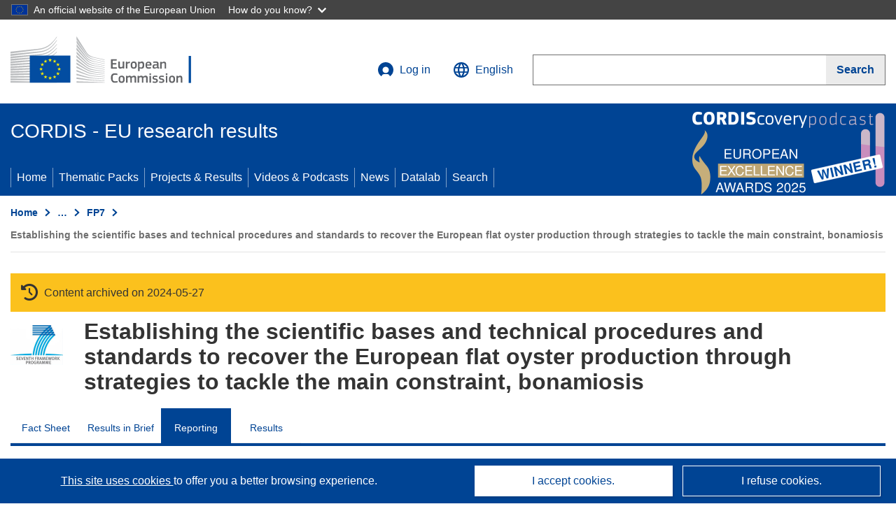

--- FILE ---
content_type: text/html; charset=UTF-8
request_url: https://cordis.europa.eu/project/id/243583/reporting
body_size: 32866
content:
	
	
<!DOCTYPE html>
<html lang="en">
	<head>
		<meta charset="UTF-8">
		<title>Establishing the scientific bases and technical procedures and standards to recover the European flat oyster production through strategies to tackle the main constraint, bonamiosis | FP7 | CORDIS | European Commission</title>
		<meta name="viewport" content="width=device-width, initial-scale=1">

		<link rel="icon" type="image/png" href="/favicon-96x96.png" sizes="96x96" />
		<link rel="icon" type="image/svg+xml" href="/favicon.svg" />
		<link rel="shortcut icon" href="/favicon.ico" />
		<link rel="apple-touch-icon" sizes="180x180" href="/apple-touch-icon.png" />
		<link rel="manifest" href="/site.webmanifest" />

				<meta content="IE=edge,chrome=1" http-equiv="X-UA-Compatible"> 	                                                        <meta http-equiv='Content-Language' content='en'>
                                                        <meta name='language' content='en'>
                                                        <meta name='available_languages' content='de,en,es,fr,it,pl'>
                                                        <meta name='creator' content='COMM/RTD'>
                                                        <meta name='DCSext.w_lang' content='en'>
                                                        <meta name='description' content='Latest report summary'>
                                                        <meta name='google-site-verification' content='mOeFdYEynpXivBod6K_Jfd-DiS9RGAXfuojTCwrdPOU'>
                                                        <meta name='msvalidate.01' content='CA810A096AD6CB74DF1B7CE7773818CB'>
                                                        <meta name='publisher' content='Publication Office/CORDIS'>
                                                        <meta name='type' content='57'>
                                                        <meta name='keywords' content='Final Report Summary - OYSTERECOVER (Establishing the scientific bases and technical procedures and standards to recover the European flat oyster production through strategies to tackle the main constraint, bonamiosis.),FP7,FP7'>
                                                        <meta name='DCSext.w_user_aut' content='0'>
                                                        <meta name='DCSext.w_rcn' content='161284'>
                                                        <meta name='DCSext.w_rcn_type' content='report'>
                                                        <meta name='WT.cg_n' content='Projects and Results'>
                                                        <meta name='WT.cg_s' content='FP7'>
                                                        <meta name='basename' content='html'>
                                                        <meta name='classification' content='25000'>
                                                        <meta name='composed' content='yes'>
                                                        <meta name='fb:admins' content='350243252149718'>
                                                        <meta name='mimetype' content='text/html'>
                                                        <meta property='og:description' content='Latest report summary'>
                                                        <meta name='og:title' content='Establishing the scientific bases and technical procedures and standards to recover the European flat oyster production through strategies to tackle the main constraint, bonamiosis | FP7 | CORDIS | European Commission'>
                                                        <meta name='reference' content='European Commission : CORDIS'>
                                                        <meta name='title' content='Establishing the scientific bases and technical procedures and standards to recover the European flat oyster production through strategies to tackle the main constraint, bonamiosis | FP7 | CORDIS | European Commission'>
                                                        <meta name='twitter:title' content='Establishing the scientific bases and technical procedures and standards to recover the European flat oyster production through strategies to tackle the main constraint, bonamiosis | FP7 | CORDIS | European Commission'>
                                                        <meta name='twitter:description' content='Latest report summary'>
                                                        <meta name='DCSext.w_collection' content='project'>
                                                        <meta name='DCSext.w_pro_prog' content='FP7-SME'>
                                                        <meta name='DCSext.w_pro_subprog_area' content='SME-2'>
                                                        <meta name='DCSext.w_pro_coor_country' content='ES'>
                                                        <meta name='DCSext.w_pro_funding' content='BSG-SME-AG - Research for SME associations/groupings'>
                                                        <meta name='stats_fields_science' content='/27/81/489, /21/33/117, /29/101/559/1375, /23/49/337/24525861, /29/91/523'>
                                                        <meta name='twitter:image' content='https://cordis.europa.eu/projects/icons/logo_fp7_big.jpg'>
                                                        <meta property='og:image' content='https://cordis.europa.eu/projects/icons/logo_fp7_big.jpg'>
                                                        <meta name='twitter:card' content='summary'>
                                                        <meta name='twitter:site' content='@CORDIS_EU'>
                                                        <meta name='twitter:creator' content='@CORDIS_EU'>
                                                        <meta property='og:type' content='article'>
                                                        <meta property='og:site_name' content='CORDIS | European Commission'>
                                                        <meta name='contentCreationDate' content='2013-11-15 00:00:00'>
                                                        <meta name='contentUpdateDate' content='2025-09-01 22:14:27'>
                                                        <meta name='publicationDate' content='2025-09-01 22:14:27'>
                                                        <meta name='lastUpdateDate' content='2025-11-03 09:43:41'>
    
                        <meta og:title='Establishing the scientific bases and technical procedures and standards to recover the European flat oyster production through strategies to tackle the main constraint, bonamiosis | FP7 | CORDIS | European Commission'>
                    <meta twitter:title='Establishing the scientific bases and technical procedures and standards to recover the European flat oyster production through strategies to tackle the main constraint, bonamiosis | FP7 | CORDIS | European Commission'>
                    <meta title='Establishing the scientific bases and technical procedures and standards to recover the European flat oyster production through strategies to tackle the main constraint, bonamiosis | FP7 | CORDIS | European Commission'>
            
            <link rel="canonical" href="https://cordis.europa.eu/project/id/243583/reporting" />
                        <link rel="alternate" hreflang="de" href="https://cordis.europa.eu/project/id/243583/reporting/de" />
                    <link rel="alternate" hreflang="en" href="https://cordis.europa.eu/project/id/243583/reporting" />
                    <link rel="alternate" hreflang="es" href="https://cordis.europa.eu/project/id/243583/reporting/es" />
                    <link rel="alternate" hreflang="fr" href="https://cordis.europa.eu/project/id/243583/reporting/fr" />
                    <link rel="alternate" hreflang="it" href="https://cordis.europa.eu/project/id/243583/reporting/it" />
                    <link rel="alternate" hreflang="pl" href="https://cordis.europa.eu/project/id/243583/reporting/pl" />
            
                                                    <script type="application/ld+json" id="structuredDataArticle">
                    {"@context":"https://schema.org","@type":"Article","author":{"@type":"GovernmentOrganization","name":"CORDIS, cordis.europa.eu","url":"https://cordis.europa.eu"},"headline":"Establishing the scientific bases and technical procedures and standards to recover the European flat oyster production through strategies to tackle the main constraint, bonamiosis","description":"","image":["https://cordis.europa.eu"],"datePublished":"2025-09-01 22:14:27","dateModified":"2013-11-15 00:00:00"}
                </script>
                                                            <script type="application/ld+json" id="structuredDataBreadcrumbList">
                    {"@context":"https://schema.org","@type":"BreadcrumbList","name":"Project ecosystem path","itemListElement":[{"@type":"ListItem","position":1,"name":"Project Fact Sheet","item":"https://cordis.europa.eu/project/id/243583"},{"@type":"ListItem","position":2,"name":"Project Reporting"}]}
                </script>
                        
    <meta property="og:url" content="https://cordis.europa.eu/project/id/243583/reporting">
    <meta name="url" content="https://cordis.europa.eu/project/id/243583/reporting">


					<link rel="stylesheet" href="/build/94.45c93fa8.css"><link rel="stylesheet" href="/build/main.c4cc94fa.css">
				<script defer src="https://webtools.europa.eu/load.js" type="text/javascript"></script>
	</head>
	<body>
		<a href="#c-main" class="ecl-link ecl-link--primary ecl-skip-link" id="skip-id">Skip to main content</a>
		<div id="globan-here"></div>
		<div id="survey"></div>
		<div id="banners"></div>

						<header class="ecl-site-header ecl-site-header--has-menu c-header d-print-none" data-ecl-auto-init="SiteHeader" lang="en">
	<div class="ecl-site-header__background">
		<div class="ecl-site-header__header">
			<div class="ecl-site-header__container ecl-container container container-full">
				<div class="ecl-site-header__top" data-ecl-site-header-top>
					 <a href="https://commission.europa.eu/index_en" class="ecl-link ecl-link--standalone ecl-site-header__logo-link" target="_blank">
						<picture class="ecl-picture ecl-site-header__picture">
							<source srcset="/build/images/preset-ec/logo/positive/logo-ec--en.svg" media="(min-width: 996px)">
							<img class="ecl-site-header__logo-image" src="/build/images/preset-ec/logo/positive/logo-ec--en.svg" alt="Go to the home page of the European Commission"/>
						</picture>
					 	<span class="sr-only">(opens in new window)</span>
					</a>
					<div
						class="ecl-site-header__action">
						<!-- UPDATED CUSTOM SIGN IN MENU -->
						<div class="ecl-site-header__account">
																																																						<a class="ecl-button ecl-button--tertiary ecl-site-header__login-toggle c-login c-login--base" href="https://cordis.europa.eu/login?extUrl=https://cordis.europa.eu%2Fproject%2Fid%2F243583%2Freporting">
								<svg class="ecl-icon ecl-icon--s ecl-site-header__icon" focusable="false" aria-hidden="false" role="img">
									<title>Log in</title>
									<use xlink:href="/build/images/preset-ec/icons/icons.svg#log-in"></use>
								</svg>
								Log in
							</a>
						</div>
						<!-- END CUSTOM SIGN IN MENU -->
						<div class="ecl-site-header__language">
							<a class="ecl-button ecl-button--tertiary ecl-site-header__language-selector etransNo" href="/assets/preset-ec/icons/icon#ahl85" data-ecl-language-selector role="button" aria-label="Change language, current language is English" aria-controls="language-list-overlay">
								<span class="ecl-site-header__language-icon">
									<svg class="ecl-icon ecl-icon--s ecl-site-header__icon" focusable="false" aria-hidden="false" role="img">
										<title>English</title>
										<use xlink:href="/build/images/preset-ec/icons/icons.svg#global"></use>
									</svg>
								</span>
								<span id="lang_name">English</span>
							</a>
							<div class="ecl-site-header__language-container" id="language-list-overlay" hidden data-ecl-language-list-overlay aria-labelledby="ecl-site-header__language-title" role="dialog">
								<div class="ecl-site-header__language-header">
									<div class="ecl-site-header__language-title" id="ecl-site-header__language-title">
										Select your language
									</div>
									<button class="ecl-button ecl-button--tertiary ecl-site-header__language-close ecl-button--icon-only" type="submit" data-ecl-language-list-close>
										<span class="ecl-button__container">
											<span class="ecl-button__label sr-only" data-ecl-label="true">Close</span>
											<svg class="ecl-icon ecl-icon--m ecl-button__icon" focusable="false" aria-hidden="true" data-ecl-icon>
												<use xlink:href="/build/images/preset-ec/icons/icons.svg#close-filled"></use>
											</svg>
										</span>
									</button>
								</div>
								<div
									class="ecl-site-header__language-content">
																		<div class="ecl-site-header__language-category ecl-site-header__language-category--2-col" data-ecl-language-list-eu>
										<div class="ecl-site-header__language-category-title">CORDIS languages:</div>
										<ul class="ecl-site-header__language-list etransNo">
																																																												<li class="ecl-site-header__language-item">
													<a href="/project/id/243583/reporting/es" class="ecl-link ecl-link--standalone ecl-link--no-visited ecl-site-header__language-link " lang="es" hreflang="es" data-se="lang_change_button">
														<span class="ecl-site-header__language-link-code">es</span>
														<span class="ecl-site-header__language-link-label">español</span>
													</a>
												</li>
																																																												<li class="ecl-site-header__language-item">
													<a href="/project/id/243583/reporting/de" class="ecl-link ecl-link--standalone ecl-link--no-visited ecl-site-header__language-link " lang="de" hreflang="de" data-se="lang_change_button">
														<span class="ecl-site-header__language-link-code">de</span>
														<span class="ecl-site-header__language-link-label">Deutsch</span>
													</a>
												</li>
																																																												<li class="ecl-site-header__language-item">
													<a href="/project/id/243583/reporting" class="ecl-link ecl-link--standalone ecl-link--no-visited ecl-site-header__language-link ecl-site-header__language-link--active" lang="en" hreflang="en" data-se="lang_change_button">
														<span class="ecl-site-header__language-link-code">en</span>
														<span class="ecl-site-header__language-link-label">English</span>
													</a>
												</li>
																																																												<li class="ecl-site-header__language-item">
													<a href="/project/id/243583/reporting/fr" class="ecl-link ecl-link--standalone ecl-link--no-visited ecl-site-header__language-link " lang="fr" hreflang="fr" data-se="lang_change_button">
														<span class="ecl-site-header__language-link-code">fr</span>
														<span class="ecl-site-header__language-link-label">français</span>
													</a>
												</li>
																																																												<li class="ecl-site-header__language-item">
													<a href="/project/id/243583/reporting/it" class="ecl-link ecl-link--standalone ecl-link--no-visited ecl-site-header__language-link " lang="it" hreflang="it" data-se="lang_change_button">
														<span class="ecl-site-header__language-link-code">it</span>
														<span class="ecl-site-header__language-link-label">italiano</span>
													</a>
												</li>
																																																												<li class="ecl-site-header__language-item">
													<a href="/project/id/243583/reporting/pl" class="ecl-link ecl-link--standalone ecl-link--no-visited ecl-site-header__language-link " lang="pl" hreflang="pl" data-se="lang_change_button">
														<span class="ecl-site-header__language-link-code">pl</span>
														<span class="ecl-site-header__language-link-label">polski</span>
													</a>
												</li>
																					</ul>
									</div>
																		<div class="ecl-site-header__language-category" data-ecl-language-list-non-eu="">
										<div class="ecl-site-header__language-category-title">Machine translation:</div>
										<p>This is a machine translation provided by the European Commission’s eTranslation service to help you understand this page. <a href="https://ec.europa.eu/info/use-machine-translation-europa-exclusion-liability_en" class="link--external" target="_blank" rel="noopener" aria-label="(opens in new window)">Please read the conditions of use</a>.</p>
										<div class="c-header__machine-container etransNo">
											<select name="machine-lang-options" id="machine-lang-options" class="o-select">
																									<option value="bg">български</option>
																									<option value="es">español</option>
																									<option value="cs">čeština</option>
																									<option value="da">dansk</option>
																									<option value="de">Deutsch</option>
																									<option value="et">eesti</option>
																									<option value="el">ελληνικά</option>
																									<option value="fr">français</option>
																									<option value="ga">Gaeilge</option>
																									<option value="hr">hrvatski</option>
																									<option value="it">italiano</option>
																									<option value="lv">latviešu</option>
																									<option value="lt">lietuvių</option>
																									<option value="hu">magyar</option>
																									<option value="mt">Malti</option>
																									<option value="nl">Nederlands</option>
																									<option value="pl">polski</option>
																									<option value="pt">português</option>
																									<option value="ro">română</option>
																									<option value="sk">slovenčina</option>
																									<option value="sl">slovenščina</option>
																									<option value="fi">suomi</option>
																									<option value="sv">svenska</option>
																									<option value="ru">русский</option>
																									<option value="uk">Українська</option>
																							</select>
											<button class="o-btn" id="trigger-etrans">Translate</button>
										</div>
									</div>
								</div>
							</div>
						</div>
						<div class="ecl-site-header__search-container" role="search" aria-label="Search">
							<a class="ecl-button ecl-button--tertiary ecl-site-header__search-toggle" href="#" data-ecl-search-toggle="true" aria-controls="search-form-id" aria-expanded="false">
								<svg class="ecl-icon ecl-icon--s ecl-site-header__icon" focusable="false" aria-hidden="false" role="img">
									<title>Search</title>
									<use xlink:href="/build/images/preset-ec/icons/icons.svg#search"></use>
								</svg>
								Search
							</a>
							<form class="ecl-search-form ecl-site-header__search" role="search" arial-label="Search on CORDIS" data-ecl-search-form action="/search/en" id="header_search-form" aria-label="Search">
								<div class="ecl-form-group">
									<label for="search-input-id" id="search-input-id-label" class="ecl-form-label ecl-search-form__label">Search</label>
									<input id="search-input-id" class="ecl-text-input ecl-text-input--m ecl-search-form__text-input" type="search" name="query"/>
								</div>
								<button class="ecl-button ecl-button--ghost ecl-search-form__button ppas-oss_launch-search3" type="submit" aria-label="Search" data-se="header_searchform_button">
									<span class="ecl-button__container" data-se="header_searchform_text">
										<svg class="ecl-icon ecl-icon--xs ecl-button__icon" focusable="false" aria-hidden="true" data-ecl-icon>
											<use xlink:href="/build/images/preset-ec/icons/icons.svg#search"></use>
										</svg>
										<span class="ecl-button__label t-text-bold" style="margin: 0" data-ecl-label="true">Search</span>
									</span>
								</button>
							</form>
						</div>
					</div>
				</div>
			</div>
		</div>
		<div class="ecl-site-header__message">
			<div class="ecl-container">
								<div id="custom-etrans">
    <div id="etrans-here"></div>
    <div id="customReceiver"></div>
</div>

<script type="application/json">
{
    "service": "etrans",
    "renderTo": "#etrans-here",
    "languages": {
        "exclude": [
            "en"
        ]
    },
    "renderAs": {
        "icon": false,
        "link": false,
        "button": false
    },
    "config": {
       "targets": {
            "receiver": "#customReceiver"
        },
        "mode": "lc2023"
    },
    "hidden": false,
    "lang": "en"
}
</script>
			</div>
		</div>
	</div>
	<div class="ecl-site-header__banner">
		<div class="ecl-container container container-full">
																		<div class="ecl-site-header__site-name c-site-name  " data-env="" data-se="cordis_title">CORDIS - EU research results</div>
			<div class="ecl-site-header__site-name c-site-name--short   " data-env="" data-se="cordis_title">CORDIS</div>
		</div>
	</div>
	<nav class="ecl-menu" data-ecl-menu data-ecl-menu-max-lines="2" data-ecl-auto-init="Menu" data-ecl-menu-label-open="Menu" data-ecl-menu-label-close="Close" aria-expanded="false" role="navigation">
		<div class="ecl-menu__overlay"></div>
		<div class="ecl-container ecl-menu__container container container-full">
			<a href="#" class="ecl-link ecl-link--standalone ecl-link--icon ecl-button ecl-button--tertiary ecl-menu__open ecl-link--icon-only" data-ecl-menu-open>
				<svg class="ecl-icon ecl-icon--m ecl-link__icon" focusable="false" aria-hidden="true">
					<use xlink:href="/build/images/preset-ec/icons/icons.svg#hamburger"></use>
				</svg>
				<span class="ecl-link__label">Menu</span>
			</a>
			<section class="ecl-menu__inner" data-ecl-menu-inner role="application" aria-label="Menu">
				<header class="ecl-menu__inner-header">
					<button class="ecl-button ecl-button--ghost ecl-menu__close ecl-button--icon-only" type="submit" data-ecl-menu-close>
						<span class="ecl-button__container">
							<span class="ecl-button__label sr-only" data-ecl-label="true">Close</span>
							<svg class="ecl-icon ecl-icon--m ecl-button__icon" focusable="false" aria-hidden="true" data-ecl-icon>
								<use xlink:href="/build/images/preset-ec/icons/icons.svg#close"></use>
							</svg>
						</span>
					</button>
					<div class="ecl-menu__title">Menu</div>
					<button class="ecl-button ecl-button--ghost ecl-menu__back" type="submit" data-ecl-menu-back>
						<span class="ecl-button__container">
							<svg class="ecl-icon ecl-icon--xs ecl-icon--rotate-270 ecl-button__icon" focusable="false" aria-hidden="true" data-ecl-icon>
								<use xlink:href="/build/images/preset-ec/icons/icons.svg#corner-arrow"></use>
							</svg>
							<span class="ecl-button__label" data-ecl-label="true">Back</span>
						</span>
					</button>
				</header>
				<button class="ecl-button ecl-button--ghost ecl-menu__item ecl-menu__items-previous ecl-button--icon-only" type="button" data-ecl-menu-items-previous tabindex="-1">
					<span class="ecl-button__container">
						<svg class="ecl-icon ecl-icon--s ecl-icon--rotate-270 ecl-button__icon" focusable="false" aria-hidden="true" data-ecl-icon>
							<use xlink:href="/build/images/preset-ec/icons/icons.svg#corner-arrow"></use>
						</svg>
						<span class="ecl-button__label" data-ecl-label="true">Previous
							              items</span>
					</span>
				</button>
				<button class="ecl-button ecl-button--ghost ecl-menu__item ecl-menu__items-next ecl-button--icon-only" type="button" data-ecl-menu-items-next tabindex="-1">
					<span class="ecl-button__container">
						<svg class="ecl-icon ecl-icon--s ecl-icon--rotate-90 ecl-button__icon" focusable="false" aria-hidden="true" data-ecl-icon>
							<use xlink:href="/build/images/preset-ec/icons/icons.svg#corner-arrow"></use>
						</svg>
						<span class="ecl-button__label" data-ecl-label="true">Next
							              items</span>
					</span>
				</button>

				<ul class="ecl-menu__list" data-ecl-menu-list>
															<li class="ecl-menu__item " data-ecl-menu-item id="ecl-menu-item-demo-0">
						<a href="/" class="ecl-menu__link"  data-se="main-menu-link" data-ecl-menu-link data-seid="home">
							Home
						</a>
					</li>
															<li class="ecl-menu__item " data-ecl-menu-item id="ecl-menu-item-demo-0">
						<a href="/thematic-packs" class="ecl-menu__link"  data-se="main-menu-link" data-ecl-menu-link data-seid="packs">
							Thematic Packs
						</a>
					</li>
															<li class="ecl-menu__item " data-ecl-menu-item id="ecl-menu-item-demo-0">
						<a href="/projects" class="ecl-menu__link"  data-se="main-menu-link" data-ecl-menu-link data-seid="projects-results">
							Projects &amp; Results
						</a>
					</li>
															<li class="ecl-menu__item " data-ecl-menu-item id="ecl-menu-item-demo-0">
						<a href="/videos-podcasts" class="ecl-menu__link"  data-se="main-menu-link" data-ecl-menu-link data-seid="videos-podcasts">
							Videos &amp; Podcasts
						</a>
					</li>
															<li class="ecl-menu__item " data-ecl-menu-item id="ecl-menu-item-demo-0">
						<a href="/news" class="ecl-menu__link"  data-se="main-menu-link" data-ecl-menu-link data-seid="news">
							News
						</a>
					</li>
															<li class="ecl-menu__item " data-ecl-menu-item id="ecl-menu-item-demo-0">
						<a href="/datalab" class="ecl-menu__link"  data-se="main-menu-link" data-ecl-menu-link data-seid="datalab">
							Datalab
						</a>
					</li>
										<li class="ecl-menu__item " data-ecl-menu-item id="ecl-menu-item-demo-0">
						<a href="/search" class="ecl-menu__link"  data-se="main-menu-link" data-ecl-menu-link data-seid="search">
							Search
						</a>
					</li>
				</ul>
			</section>
		</div>
	</nav>
  <!-- ADVERT -->
    <div class="c-cordis-advert__container c-cordis-advert__en">
      <div class="ecl-container container container-full c-cordis-advert__inner">
        <a href="/search?q=/article/relations/categories/collection/code=&#039;podcast&#039; AND language=&#039;en&#039;&amp;p=1&amp;num=10&amp;srt=/article/contentUpdateDate:decreasing" class="c-cordis-advert__link">
          <img class="c-cordis-advert__img-lg" src="/images/cordis-adverts/podcast-50-large.png" alt="CORDIScovery podcast 50th episode" />
          <img class="c-cordis-advert__img-sm" src="/images/cordis-adverts/podcast-50-small.png" alt="CORDIScovery podcast 50th episode" />
        </a>
      </div>
    </div>
  <!-- END ADVERT -->
</header>


		<div class="o-wrapper o-wrapper--webux">
			   <nav
        class="ecl-breadcrumb"
        aria-label="You are here:"
        data-ecl-breadcrumb="true"
        data-ecl-auto-init="Breadcrumb"
    >
        <ol class="container container-full ecl-breadcrumb__container">
                                                                                        <li class="ecl-breadcrumb__segment" data-ecl-breadcrumb-item="static">
                                            <a href="/" class="ecl-breadcrumb__link ecl-link ecl-link--no-visited ecl-link--standalone" >
                                                                                                Home
                                                                                    </a>
                                                    <svg class="ecl-icon ecl-icon--2xs ecl-icon--rotate-90 ecl-breadcrumb__icon" focusable="false" aria-hidden="true" role="presentation">
                                <use xlink:href="/build/images/preset-ec/icons/icons.svg#corner-arrow"></use>
                            </svg>
                                            </li>
                                                                                        <li class="ecl-breadcrumb__segment ecl-breadcrumb__segment--ellipsis" data-ecl-breadcrumb-ellipsis="">
                            <button class="ecl-button ecl-button--ghost ecl-breadcrumb__ellipsis" type="button" data-ecl-breadcrumb-ellipsis-button="" aria-label="Click to expand">…</button>
                            <svg class="ecl-icon ecl-icon--2xs ecl-icon--rotate-90 ecl-breadcrumb__icon" focusable="false" aria-hidden="true" role="presentation">
                                <use xlink:href="/build/images/preset-ec/icons/icons.svg#corner-arrow"></use>
                            </svg>
                        </li>
                                                            <li class="ecl-breadcrumb__segment" data-ecl-breadcrumb-item="expandable">
                                            <a href="/projects" class="ecl-breadcrumb__link ecl-link ecl-link--no-visited ecl-link--standalone" >
                                                                                                Projects &amp; Results
                                                                                    </a>
                                                    <svg class="ecl-icon ecl-icon--2xs ecl-icon--rotate-90 ecl-breadcrumb__icon" focusable="false" aria-hidden="true" role="presentation">
                                <use xlink:href="/build/images/preset-ec/icons/icons.svg#corner-arrow"></use>
                            </svg>
                                            </li>
                                                                                                        <li class="ecl-breadcrumb__segment" data-ecl-breadcrumb-item="static">
                                            <a href="/programme/id/FP7" class="ecl-breadcrumb__link ecl-link ecl-link--no-visited ecl-link--standalone" >
                                                                                                FP7
                                                                                    </a>
                                                    <svg class="ecl-icon ecl-icon--2xs ecl-icon--rotate-90 ecl-breadcrumb__icon" focusable="false" aria-hidden="true" role="presentation">
                                <use xlink:href="/build/images/preset-ec/icons/icons.svg#corner-arrow"></use>
                            </svg>
                                            </li>
                                                                                                            <li class="ecl-breadcrumb__segment ecl-breadcrumb__current-page" data-ecl-breadcrumb-item="static" aria-current="page">
                                                                         Establishing the scientific bases and technical procedures and standards to recover the European flat oyster production through strategies to tackle the main constraint, bonamiosis
                                                                    </li>
                                    </ol>
    </nav>

						<section class="container container-full c-project__header-section">
        <div class="c-header-project">
    
            <div class="c-project__archived">
            <span class="fa-solid fa-clock-rotate-left c-project__archived-icon"></span>
            Content archived on 2024-05-27
        </div>
    
    <div class="c-header-project row">
                            <div class="col-12 col-md-auto c-header-project__logo-container" data-se="project_heading__icon">
                <img src="/images/projects/icons/logo-fp7.jpg" class="c-header-project__logo" alt="" aria-hidden="true" width="75" height="75" />
            </div>
        
                            <div class="col-12 col-md-10 c-header-project__title-container">
                                    <h1 class="c-header-project__title">Establishing the scientific bases and technical procedures and standards to recover the European flat oyster production through strategies to tackle the main constraint, bonamiosis</h1>
                            </div>
            </div>
</div>

                                        
<nav class="c-menu-project">
    <div class="row">
        <div class="col-12 c-menu-project__mobile">
                <div class="c-collapse c-selector-collapse  c-collapse--search">
    <div class="c-collapse__item">
        <div class="c-collapse__header">
            <a href="#" class="c-collapse__link " role="button">
                
                                    <span class="c-collapse__title" >Reporting</span>
                
                            </a>
                    </div>

        <div class="c-collapse__content  c-collapse__content--no-padding">
                                <ul class="c-menu-project__menu" role="menu">
                                            <li class="c-menu-project__menu-item ">
                            <a href="/project/id/243583" role="menuitem" class="c-menu-project__menu-link " aria-current="">
                                Fact Sheet
                            </a>
                        </li>
                                            <li class="c-menu-project__menu-item ">
                            <a href="/article/id/169597-rebuilding-europes-oyster-industry" role="menuitem" class="c-menu-project__menu-link " aria-current="">
                                Results in Brief
                            </a>
                        </li>
                                            <li class="c-menu-project__menu-item c-menu-project__menu-item--active">
                            <a href="/project/id/243583/reporting" role="menuitem" class="c-menu-project__menu-link c-menu-project__menu-link--active" aria-current="page">
                                Reporting
                            </a>
                        </li>
                                            <li class="c-menu-project__menu-item ">
                            <a href="/project/id/243583/results" role="menuitem" class="c-menu-project__menu-link " aria-current="">
                                Results
                            </a>
                        </li>
                                    </ul>
                        </div>
    </div>
</div>        </div>

        <div class="col-12 c-menu-project__desktop">
            <ul class="c-menu-project__menu" role="menu">
                                                    <li class="c-menu-project__menu-item">
                        <a href="/project/id/243583" role="menuitem" class="c-menu-project__menu-link " aria-current="">
                            Fact Sheet
                        </a>
                    </li>
                                    <li class="c-menu-project__menu-item">
                        <a href="/article/id/169597-rebuilding-europes-oyster-industry" role="menuitem" class="c-menu-project__menu-link " aria-current="">
                            Results in Brief
                        </a>
                    </li>
                                    <li class="c-menu-project__menu-item">
                        <a href="/project/id/243583/reporting" role="menuitem" class="c-menu-project__menu-link c-menu-project__menu-link--active" aria-current="page">
                            Reporting
                        </a>
                    </li>
                                    <li class="c-menu-project__menu-item">
                        <a href="/project/id/243583/results" role="menuitem" class="c-menu-project__menu-link " aria-current="">
                            Results
                        </a>
                    </li>
                            </ul>
        </div>
    </div>
</nav>
    </section>
        
        <div id="pdfLoaded"></div>
        <div id="metaLoaded"></div>

		<div class="container container-full">
			<div class="row t-row-print">
				<aside class="col-12 col-lg-4 c-article__aside">
					<div class="c-project-info" data-se="project__info">
			<h2 class="c-project-info__title">
			Project Information
		</h2>
	

	<div class="c-project-info__content">
		<div class="p-col-6">
										<div class="c-project-info__acronym">OYSTERECOVER</div>
													<div class="c-project-info__id">
					Grant agreement ID:
					243583
				</div>
			
												
		
	
	<a href="https://web.archive.org/web/20130715212555/http://www.oysterecover.eu/" class="ppas-project_weblink c-project-info__link weblink-item link--external" target="_blank" rel="noopener noreferrer" title="External link: Project website">
		<span class="sr-only">(opens in new window)</span>
		Project website
			</a>
	
															
			
															<div class="c-project-info__status t-margin-top-20 t-margin-bottom-5">
						Project closed
					</div>
										


			
			<div class="c-project-info__timeline t-padding-top-15">
				<div class="row">
					<div class="col-6">
						<span class="c-project-info__label">Start date</span>
						1 May 2010
					</div>
					<div class="col-6 t-text-align-right">
						<span class="c-project-info__label">End date</span>
						31 October 2013
					</div>
				</div>
									<div class="c-project-info__progress" aria-hidden="true">
						<div class="c-project-info__percentage" style="width: 100%;"></div>
					</div>
							</div>
		</div>

		<div class="p-col-6">
							<div class="c-project-info__fund">
					<span class="c-project-info__label" id="projectInfoFundedUnder">
						Funded under
					</span>
											<ul aria-labelledby="projectInfoFundedUnder" class="c-project-info__fund-list">
															<li>Specific Programme &quot;Capacities&quot;: Research for the benefit of SMEs</li>
													</ul>
														</div>
			
							<div class="c-project-info__budget">
					<div class="row">
						<div class="col-6 align-self-center t-padding-top-15">
							<div class="c-project-info__overall">
								<div class="c-project-info__label-container">
									<span class="c-project-info__label">Total cost</span>
									<span class="c-tooltip t-color-text-brand" tabindex="0">
										<span class="fa-solid fa-info fa-info--custom-circle"></span>
										<div class="c-tooltip__in" aria-role="tooltip">
												<p>The total amount of money invested in the project. The total cost includes EU contribution as well as other project costs not covered by EU funding. It is expressed in euros.</p>
												<span aria-hidden="true"></span>
										</div>
									</span>
								</div>
																	€
									3 199 005,58
															</div>

							<div class="c-project-info__eu">
								<div class="c-project-info__label-container">
									<span class="c-project-info__label">EU contribution</span>
									<span class="c-tooltip" tabindex="0">
										<span class="fa-solid fa-info fa-info--custom-circle"></span>
										<div class="c-tooltip__in" aria-role="tooltip">
												<p>Amount of money, by way of direct subsidy or donation, from the EU budget to finance an action intended to help achieve an EU policy objective or the functioning of a body, which pursues an aim of general EU interest or has an objective forming part of, and supporting, an EU policy. The sum of the EU contributions of all participants in a project is equal to the grant amount.</p>
												<span aria-hidden="true"></span>
										</div>
									</span>
								</div>
																	€ 2 475 513,89
															</div>
						</div>

						<div class="col-6 d-flex justify-content-center align-content-end">
															<div class="c-project-info__donut-container">
											<div class="c-chart">
	<div class="c-chart-svg">
		<svg width="100%" height="100%" viewbox="-1 -1 42 42" class="donut">
			<circle class="c-chart-hole" cx="20" cy="20" r="15.91549430918954"></circle>
			<circle class="c-chart-ring" cx="20" cy="20" r="15.91549430918954"></circle>
			<circle class="c-chart-segment-cap" cx="20" cy="20" r="15.91549430918954" stroke-dasharray="78 22"></circle>
			<circle class="c-chart-segment" cx="20" cy="20" r="15.91549430918954" stroke-dasharray="77 23"></circle>
		</svg>
	</div>
	<div class="c-chart-details">
					<div class="c-chart-details-one">
				<span class="c-chart-details-color"></span>
				<span class="c-chart-details-text">2 475 513,89</span>
			</div>
							<div class="c-chart-details-two">
				<span class="c-chart-details-color"></span>
				<span class="c-chart-details-text">723 491,69</span>
			</div>
			</div>
</div>

								</div>

													</div>
					</div>
				</div>
			
			
							<div class="c-project-info__coord t-padding-top-15">
					<span class="c-project-info__label">
						Coordinated by
					</span>
																										<p class="coordinated coordinated-name">
									CENTRO TECNOLOGICO DEL MAR - FUNDACION CETMAR
									<br/>
																			<span class="fi fi-es flag-cordis" aria-hidden="true"></span>
										Spain
																	</p>
																											</div>
			
					</div>
	</div>
</div>


					
					
					
					
					
                    
				</aside>

				<article class="col-12 col-lg-8 order-lg-first">

										
					                        <h2>Final Report Summary - OYSTERECOVER (Establishing the scientific bases and technical procedures and standards to recover the European flat oyster production through strategies to tackle the main constraint, bonamiosis.)</h2>

						
                        
						
													<div class="c-article__text">
                                Executive Summary:<br/>Ostrea edulis has been part of the human diet for many centuries. As early as in the 17th century, oyster spat were collected in the field and deployed into ponds in salt marshes on the French Atlantic coast. During the 18th and 19th centuries, high mortality episodes and fishing effort led to over-exploitation, failing recruitment and destruction of European natural beds. Then, two diseases (due to the parasitic epizooties Bonamia ostreae and Martelia refringens) spread in early 1970s and 1980s, respectively, drastically reducing the production, which has remained low since that time. <br/>The disease caused by B. ostreae has been clearly identified but it is still affecting commercial oyster populations since all the strategies to fight against the parasite, including zootechnical prophylaxis and eradication attempts, have failed. Moreover, according to a FAO report on Ostrea edulis, “The future of European flat oyster production is directly linked to the research capacity to eventually provide a strain resistant to bonamiosis by genetic mass selection”. Therefore, the main issue for the industry remains to develop a disease-tolerant strain to initiate a production rebound. This implies a better understanding of the pathogenic mechanisms concerned, as well as the development of sustainable genetic breeding programmes, based on more efficient selecting criteria, as genetic and phenotypic markers of resistance, than just survival after exposure to disease.<br/>These were the main objectives pursued by the Oysterecover project, which after 42 months have provided very useful results. <br/>In first place, the Oysterecover project has contributed to standarise and to validate Bonamia diagnostic methods. For the first time, the screening of heart smears, histology, PCR and In-situ hybridization (ISH) have been tested simultaneously by three different laboratories. As a result, it has been concluded that at least two methods should be used for the accurate detection and determination of prevalence of infection within a sample. These two methods should be a microscopy based method, to allow for visualisation of the parasite, and a molecular method, to increase sensitivity in low infections. Moreover, these techniques should count on fixed protocols which permit obtaining comparable results among laboratories. These findings are very useful for the zoosanitary control authorities and therefore, they will be shared with them.<br/>As it was mentioned before, bonamiosis was discovered over 30 years ago. However, several aspects of the disease are not yet fully elucidated, such as the initial progression of B. ostreae infection within O. edulis tissue. Moreover, it is not clear whether the parasite life cycle is fully represented by direct transmission or, on the contrary, alternative hosts may be implied as well as the presence of a spore stage for B. ostrae, despite the evidences of infection in oyster beds after several years of fallow. Finally, the ability of B. ostreae to infect larvae via vertical transmission or by free-living stages in the water column has not been proved. Due to their relevance for management purposes, all these aspects have been addressed within the Oysterecover project. The results obtained have been used to compile several management recommendations for the sector, which included:<br/>1.	to extreme caution with the movement of equipment, seawater and other invertebrates (including commercial bivalve species that are not considered a host for B. ostreae) from infected areas to non-infected areas; <br/>2.	to filtrate seawater being pumped into a hatchery in order to remove additional B. ostreae and thus reducing exposure of larvae to the pathogen and <br/>3.	to use appropriate diagnostic methods to detect early or “latent’ infections prior to the movement of shellfish consignments. <br/>Furthermore, in order to provide tools to contribute to an efficient management of both cultured and natural oyster beds, a GIS tool was developed within the project. It compiles information about the limits of the oyster beds, biomass, oyster density, bathymetry, type of bottom and Bonamia status useful for identifying potential restocking sites and for providing management advice. <br/>The use of spat collector is a common practice among oyster growers all around the Atlantic coast. However, their efficiency was tested within the project and recommendations on which kind of device to use and when to deploy them in the field were given by the Oysterecover Consortium.<br/>Nonetheless, the main project outcome is the identification of some genetic and phenotypical markers of resistance to bonamiosis. Although they still need to be definitely validated, they represent the first step that makes the recovery of O. edulis production a closer reality.<br/><br/>Project Context and Objectives:<br/>The flat oyster Ostrea edulis, a native of Europe, has been part of the human diet for many centuries. High mortality episodes in some areas and overfishing in others decimated the populations of O. edulis in Europe through the first half of the XXth century. Then, two diseases (due to Marteilia refringens and Bonamia ostreae) spread in the early 1970s and 1980s, respectively, drastically reducing the production of O. edulis in almost all European traditional rearing areas. Despite new management practices and intensive repletion programmes, the production of O. edulis has remained low since that time.<br/>The disease caused by the parasite Bonamia ostreae has been clearly identified but it is still affecting commercial oyster populations since all the strategies to fight against the parasite, including zootechnical prophylaxis and eradication attempts, carried out in different European countries, have failed. Before the start of Oysterecover project, three selective breeding programmes for bonamiosis resistance carried out in France, Ireland and Galicia (Spain) have produced encouraging results for the oyster industry and highlighted the possibility of growing resistant strains of flat oysters with profitable survival rates in areas affected by bonamiosis. Profitable culture and restoration of beds are subject to the availability of such strains, which should also be adapted to each particular environment in order to assure an acceptable performance.<br/>The recovery of European flat oyster production is seen as an important opportunity for and by the shellfish industry in Europe. Thus this project aims to attain a clear competitive advantage for a number of SME Associations and Groupings, for their members and for the production areas where they are established. A total of five Shellfish Producer Associations and two SMEs in major oyster production countries in Europe (Spain, France, Ireland and the Netherlands), concerned about the above mentioned factors and being aware of recent scientific progress in selective breeding programmes for bonamiosis tolerance, decided to work together with the common general objective of facing the challenge of establishing the scientific and technical bases, procedures and standards that allow the recovery of the European flat oyster production, through the development of strategies to tackle the main constraint, bonamiosis. To successfully achieve this goal, most of the European Research Centres and Universities which have mainly contributed to last years’ scientific progress on O. edulis recovery and selective breeding programmes for bonamiosis resistance, have been hired by the SME-AGs and a group of SMEs involved in the OYSTERECOVER project to carry out the relevant research, with the following specific scientific and technical objectives:<br/><br/>O.1.1. To validate diagnostic methods being used by the three laboratories (UCC, CIMA, and CEFAS) involved in the ongoing use of these methods throughout the project. <br/>O.1.2. To determine if invertebrates other than flat oysters are involved in the life cycle of Bonamia ostreae either as vectors or intermediate hosts or if direct transmission from oyster to oyster represents the full life of this pathogen.<br/>O.2. To understand why the oyster defence cells are not able to destroy Bonamia ostreae, through the analysis of their in vitro interaction, and to look for phenotypical markers that can be used in selective breeding programmes for bonamiosis tolerance.<br/>O.2.1.	To assess if there are differences in the ability to destroy B. ostreae and, conversely, in the susceptibility to host B. ostreae proliferation, among the flat oyster haemocyte types. <br/>O.2.2.	To characterise the sequence of ultrastructural changes in haemocytes and parasite through their in vitro interaction and, specifically, to assess if lysosomes fuse with the phagocytic vacuoles where the parasite is internalised.<br/>O.2.3.	To evaluate if there are differences in the efficacy of intrahaemocytic antiparasite mechanisms (namely production of toxic reactive oxygen intermediates, nitric oxide and non specific esterase activity) among oyster stocks with different susceptibility to bonamiosis.<br/>O.3. Genomic resources both from transcriptomic and proteomic analyses will be obtained to study gene expression profiles in response to bonamiosis challenges to identify candidate genes for tolerance. This information will be used in genetic breeding programmes and for management and conservation of genetic resources of flat oyster. <br/>O.4. Evaluation of the gain of selective breeding programmes for oyster tolerance to bonamiosis.<br/>O.5. Basic characterisation of natural and cultured populations of flat oyster with actual or potential commercial interest along the European coast, which is required to develop long term bed restoration programmes, avoiding loss of genetic diversity and enhancing tolerance to bonamiosis.<br/>O.5.1.	Demographic characterisation of flat oyster populations through cartography, demographic analysis, and estimation of occurrence of and susceptibility/tolerance to bonamiosis.<br/>O.5.2.	Genetic characterization of flat oyster populations with anonymous genetic markers and markers linked to candidate genes for tolerance to bonamiosis, for both management and conservation purposes, as well as for their application in genetic breeding programmes<br/>O.5.3.	Assessing the possibility of taking advantage of natural recruitment (cheap way of obtaining seed).<br/><br/>Additionally, consortium and IPR management, dissemination and training activities have also been defined and considered for the project work plan structure to guarantee the following related goals:<br/>O.6. Ensure that the project results also have the desired impact by implementing an efficient dissemination plan targeting all the relevant agents for this aim.<br/>O.7. Ensure that industrial partners have access to the expertise, training and knowledge required to utilise the results obtained from the project’s developments, incorporating them into more successful business and commercial strategies.<br/>O.8. Ensure the project is developed by all the partners according to what has been agreed with the European Commission in terms of: means and resources dedicated, time and effort allocated, reporting, etc. <br/>O.9. Guarantee that Intellectual Property Rights or any results obtained are managed under total and free access basis to foreground knowledge by the industrial members of the consortium and thus a short term industrial impact of project results is also guaranteed.<br/><br/>Project Results:<br/>For successfully achieving these objectives, five Scientific and Technical work packages were established:<br/>WP1-Standardization of diagnostics and Bonamia ostreae life cycle studies.<br/>As it was mentioned before, the spread of the protozoan parasite Bonamia ostreae is of major concern to the European flat oyster industry. Therefore, to prevent the unintentional movement of infected shellfish consignments to uninfected areas, reliable and accurate diagnostic techniques are required. Currently, the diagnostic methods used for diagnosis of B. ostreae include heart smears, histology, PCR, PCR–RFLP (Restriction Fragment Length Polymorphism) and In Situ Hybridisation, with different methods being prioritised depending on the samples being screened, as recommended by the Worl Organisation for Animal Health (OIE). However, a number of authors have highlighted the relative sensitivities and limitations of each technique currently available. To validate these diagnostic methods, three separate laboratories (UCC, CIMA and CEFAS) examined four of these methods of diagnosis routinely used in laboratories - heart imprints, histology, polymerase chain reaction (PCR) and in-situ hybridisation (ISH). As a result, it was concluded that at least two methods, with fixed protocols, should be used for the accurate detection and determination of prevalence of infection within a sample, a microscopy based technique for visualisation of the parasite, the infection and associated pathology, and a molecular based technique. This combination of methods would allow for a clearer and more precise diagnosis of B. ostreae, preventing further spread of the disease and providing more accurate detection levels and epidemiological information.<br/>Apart from an accurate detection of the infection, a deep knowledge of life cycle of the parasite is crucial for preventing the spread of the disease. This way, although transmission of B. ostreae has been proved to occur directly from oyster to oyster, secondary mechanisms of transfer, even unintentional, have not been completely ruled out and the means by which the parasite is transmitted are not yet fully understood. Suspicion persists that the disease may be spread by more means than just direct transmission between oysters. In several previous studies it was found that even after the removal of all Ostrea edulis and a fallowing period of several years, oysters reintroduced into an area developed bonamiosis, indicating that a vector/reservoir of the disease may exist. To have a complete understanding to life cycle of the parasite, two aspects were studied:<br/>1)	To try to understand better how B. ostreae persists and maintains itself in the environment, macroinvertebrates and sediment from an oyster bed infected by the parasite were collected over a one-year period and screened using polymerase chain reaction (PCR) analyses. The results of this piece of work would indicate that the occurrence of B. ostreae within other bivalves may allow for the unintentional spread of the pathogen, especially with species such as Mytilus edulis, which are frequently moved for farming purposes. Regarding the sediment study, no infection was detected in the sediment screened or in the oysters exposed to it under laboratory conditions, which may indicate that B. ostreae does not have a spore stage, it might be one of several species of haplosporidians that have abandoned production of spores, or it may imply that B. ostreae does not have a long living external life stage and thus cannot be transmitted through sediment.<br/>2)	To determine if B. ostreae can be transmitted from parent to offspring, vertical transmission from adult oysters to brooding larvae was also examined. Samples of oyster larvae were collected from O. edulis, which were sampled from three B. ostreae-endemic Irish sites over two summers. The infection status of the adult oysters was determined by heart imprints and by PCR. Larvae were washed repeatedly and screened by PCR. Certain larvae samples were confirmed to be infected with B. ostreae, however, the corresponding parents were uninfected. These results indicate that larvae may be able to acquire the pathogen from the water column during the process of filter feeding by the brooding adult or by elimination of infected pseudofaeces.<br/>Moreover, despite being discovered over 30 years ago, the initial progression of B. ostreae infection within O. edulis tissue had not been elucidated. Oysters exposed to the parasite show no clinical sign of infection within their cells for between 4 weeks and several months Therefore, the initial progression of B. ostreae infection within O. edulis tissue was studied to determine what occurs during the “latent” period of infection and to know if the infection can be detected during this period. Oysters were challenged with the parasite in tankls and early stages of the progression of infection were examined in three different oysters stocks with varying exposure to B. ostreae (i.e. long-term, short-term and naïve). Twenty four hours after the challenge, some oysters were carrying the parasite (it was detected using in situ hybridisation on histological sections with a B. ostreae DNA probe), but both heart imprints and PCR failed to detect it. This may have major implications for the movement of stock because a stock that is confirmed negative by both methods may be experiencing the latent period of the disease. The movement of such stock may allow for further transmission of the disease. Therefore, revision of the methods used to screen supposedly uninfected stock may need to occur.<br/>Bearing all these relevant outcomes in mind, several recommendations were given to the flat oyster industry during the accomplishment of the Oysterecover Final Workshop, held in Vigo in October 2013. They were aimed at avoiding bonamiosis spreading to new areas and included: <br/>-	Extreme caution is required with the movement of equipment, seawater and other invertebrates (including commercial bivalve species that are not considered a host for B. ostreae) from infected areas to non-infected areas. <br/>-	When introduction of oysters into Bonamia-free areas is needed for repopulation purposes, either to support fishery or just for the benefit of the ecosystem, the condition of Bonamia-free of the oysters to be introduced is not enough. The oysters to be introduced should derive from a "genetically compatible" area, in order to guarantee good adaptation and to preserve the local adaptation of the oyster populations, such as it has been demonstrated to occur in task 5.2 of this project (see deliverable D.16). <br/>-	The filtration of seawater being pumped into a hatchery should be carried out to remove additional B. ostreae thus reducing exposure of larvae to the pathogen. <br/>-	Appropriate diagnostic methods should be selected for the detection of early or “latent’ infections prior to the movement of shellfish consignments. PCR diagnostic must be based on the mix of various organs, including gills, digestive gland, gonad and mantle<br/><br/>WP2-Interaction between the parasite and the host haemocytes.<br/>Bivalve molluscs, oysters among them, have an immune system to face pathogenic organisms. Haemocytes and extracellular haemolymph molecules contribute to control and prevent pathogen proliferation. However, some pathogens are able to overcome the immune system giving rise to disease. This is the case of the agents of bonamiosis, Bonamia ostreae, in the flat oyster. One of the main immune responses of molluscs involves phagocytosis of pathogens by haemocytes, by which pathogens are internalised and then degraded within the haemocytes. B. ostreae is actively phagocytosed by flat oyster haemocytes but they fail to destroy the parasite, which multiplies within the haemocytes causing haemocyte disruption. One objective within this WP was to assess if there are differences in the ability to destroy B. ostreae and, conversely, in the susceptibility to host B. ostreae proliferation, among the flat oyster haemocyte types. The other objective of this WP was the detection of differences in susceptibility to bonamiosis between oyster stocks associated with differences in the intrahaemocytic antiparasite mechanisms. If so, these particular antiparasite mechanisms involved could be the base for phenotypical markers for tolerance to bonamiosis.<br/>The planned experimental design to achieve the first objective had to be changed and the protein expression profile of the two oyster haemocyte types, granulocytes and hyalinocytes, was compared before and after challenge with immune response inducers. To achieve the second objective, several laboratory experiments were conducted using different oysters stocks with varying exposure to B. ostreae (i.e. long-term, short-term and naïve). Different immune parameters were tested such as relative numbers of the two types of haemocytes (granulocytes and hialinocytes), nitric oxide production, lisozyme activity, phagocytosis ability and percentage of live cells in the haemolymph. <br/>The results obtained raise expectations on the possibility of using some of these immune parameters as markers of tolerance or resistance to bonamiosis, namely ratio granulocyte/hyalinocyte or granulocyte abundance, production of nitric oxide and lysozyme activity. Nevertheless, results are not conclusive and further research is needed to confirm or reject the hypotheses. If some of these immune –related parameters were confirmed as marker of tolerance or resistance, then it could be used in selective breeding programmes as criteria to select brood-stock. Estimation of any of these parameters is based on the examination of haemolymph samples; bleeding an oyster has to be traumatic for the oyster but recovery is possible. These presumptive markers could be used to select favourable oyster stocks or lineages, which would not require using the haemolymph-donor oysters as breeders; however, their use to select individual oysters would be limited because the oyster should survive and be functional after bleeding, which is possible if performed most carefully. Estimation of any of these parameters would require some lab-equipment and training.<br/><br/>WP3-Genetic bases for flat oyster tolerance to bonamiosis.<br/>Breeding programmes is likely one of the most appealing approaches to address the problems to flat oyster production posed by Bonamia ostreae. Provided a significant heritability for tolerance to this parasite, selected broodstocks would be more resistant and would transfer this tolerance to the offspring depending on the additive component of the trait. Previous results have demonstrated an increasing tolerance to the parasite in mass selection programmes carried out by different European groups or companies. These selective breeding programmes for tolerance to bonamiosis carried out until now have yielded promising results in the form of oysters with increasing tolerance to the disease and a concomitant increase in survival rate. However, the physiological and genetic bases of the increased tolerance remain unknown, which has prevented the use of refined criteria to design selective breeding programmes and to optimise their efficiency. Therefore, this WP was established, with the objective of studying the genetic bases for flat oyster tolerance to bonamiosis, which could provide the needed knowledge to start Marker Assisted Selective (MAS) breeding programmes.<br/>The most efficient way to develop a breeding programme is to exploit both intra- and inter-family genetic variation, but always accommodating the recommended procedures to usual way of production and the characteristics of the sector. For this, a broodstock with a broad genetic variability and low inbreeding should be founded as starting point considering the available genetic resources and the existence of local environmental conditions that may lead to local adaptation. Second, considering the way of reproduction of flat oyster, in which each spawning event (larvae collected in net screens) usually involves one or two females fecundated by an uncertain number of males, a tool to trace back genealogies is essential to identify the families (full or half-sib families). Third, the existence of genes or genomic regions associated with the tolerance or the response to the parasite identified through gene expression or maker-association analysis would facilitate the development of an efficient marker assistant selection (MAS) programme. This way, first of all, and taking into account that information about the O. edulis genome is very limited, an EST database was constructed for the first time for this species. From this database, the first oligo microarray in O. edulis was designed and validated. A set of genes and proteins relevant for bonamiosis tolerance has been identified and genetic markers associated with these genes will be usable for population genetic analysis and genetic breeding programmes.<br/><br/>WP4-Evaluation of the gain of the selective breeding programmes for bonamiosis tolerance.<br/>The main focus of this component of the work was to examine whether susceptibility to infection with Bonamia was derived from local conditions, from local adaptation or through some other mechanism. In order to study this, plans were drawn up to transplant hatchery reared spat into a Bonamia positive area from three main sources. These were generally a susceptible stock, a tolerant stock, and a naive stock that had not previously been exposed to Bonamia. This approach was successfully demonstrated in Spain, France and the Netherlands through the deployment of hatchery reared spat into the field followed by monitoring of growth rates and prevalence and intensity of Bonamia. However, in Ireland, a different approach through lab experiments was taken, due to the problems arisen with the production of seed in hatcheries and fishermen concerns to deploy spat into the field.<br/>After almost two years of monitoring, some interesting results were obtained in the different countries involved in the study. It is apparent from all of these studies that whilst there may be some evidence of tolerance, the best performing stock appears to be the locally derived ones which appear to be adapted to local conditions. Furthermore, any policies derived from the work regarding restoration and management / exploitation strategies will benefit from this work as it will allow decisions for movement of oysters to be based on whether or not the animals are deemed resistant due to an inherent genetic basis or due to prevailing conditions. This data will be useful to farmers and regulators to ensure best practices are adhered to, maximising the genetic integrity of the oysters. <br/>From a local point of view, particular recommendations were shared with the flat oyster industry during the Oysterecover Final workshop held in Vigo in October 2013. They can be consulted in the meeting recordings available through the project website at <a href="https://web.archive.org/web/20130715212555/http://www.oysterecover.eu/" class="link--external" target="_blank" rel="noopener noreferrer">https://web.archive.org/web/20130715212555/http://www.oysterecover.eu/<span class="sr-only">(opens in new window)</span></a> as previously also indicated.<br/>WP5-Basic characterization of natural beds with an actual or potential commercial interest envisaged to evaluate the usefulness of restoration.<br/>The basic characterisation of natural and cultured flat oyster beds with an actual or potential commercial interest provides criteria and information to allow restoration of suitable beds with the aim of keeping a balance between genetic diversity and tolerance to bonamiosis. Different types of study sites were selected: natural beds in the intertidal and the subtidal zones (Spain), fished and undisturbed natural beds (Denmark), fished beds in France, cultured beds and natural beds (Netherlands, France, UK and Ireland). In total 17 populations were studied. They were regularly monitored to provide valuable information on the demography, health status, tolerance/susceptibility to bonamiosis and genetic structure of the oyster beds with actual or potential commercial interest. For this, stock size, size structure and deducted information such as mortality, growth and recruitment were recorded, apart from genetic data.<br/>The information obtained was gathered in a GIS tool, which represents a powerful way to store, manipulate, analyze, manage and present all the gathered data that can be transferred to and used by oyster farmers and regulators. Indeed, some partners have expressed their intention to maintain the tool even after the end of the project in order to allow the identification of potential restocking sites and provide management advice.<br/>Furthermore, as a result of the information obtained within the project and a literature review, some management recommendations for the sector have been established. This way, some previous studies into the dynamics of oyster recruitment revealed that in some locations a clear positive correlation was detected between the presence of adults and spat as well as dead oysters and spat. This observation suggests that the use of sanctuary (protected) areas, where broodstock will provide recruitment over a larger area, should be considered for appropriate sites. In addition, recruitment could be improved by relaying cultch on the oyster beds. In exploited populations an effective management measure to ensure that larger (and therefore older and presumably more Bonamia resistant oysters) will remain as brood stock could be the implementation of Maximum Landing Sizes (i.e. oysters bigger than 120 mm, for instance, could not be fished). Environmental conditions recorded in Oysterecover did not exceed the physiological tolerance range of this species. Physiological requirements of Ostrea edulis and Bonamia ostreae are so close that there are not too many options to develop management strategies regarding environmental conditions. <br/>The genetic study revealed a clear genetic structure of the flat oyster in the studied area. Each country supports at least one genetically differentiated population. Currents are probably much more important than geographic distance to create genetic structure in the flat oyster. There is an obvious large scale geographic structure to the genetic variability with three regions in the studied area. These regions are made up of the Danish and Dutch samples forming an eastern group isolated from other groups by currents in the North Sea and the English Channel. There is a north-western group made up by samples from England, Ireland and France and a third group comprising the Spanish samples. This indicates that previous movements of flat oyster have had no detectable genetic effect in the regions they were translocated to. The effective population sizes seem not to indicate that any population or region is being threatened. The presence of both local and regional genetic structure shows the potential for local adaptation in flat oysters and stresses the need for caution when transplanting oysters (especially from distant geographical regions).<br/>Identification and development of molecular markers associated to differentially expressed genes of resistance to Bonamia are necessary for their implementation in genetic breeding programs. A total of 329 differentially expressed genes between tolerant to bonamiosis and naïve Ostrea edulis strains were detected. A set of 31 markers associated with differently expressed genes (tolerant and naïve) were developed and two makers showed strong signals of adaptive divergence. These markers should be further studied and could be useful for selection programs. Moreover, a large list of candidate genes that might be important for disease selection is available to be exploited in the future. <br/>Another objective of this WP was to assess the possibility of taking advantage of natural recruitment. European oysters are fished from wild beds (Denmark and Ireland) or cultured on bottom plots (The Netherlands and Ireland), cultured in bags on tressels (France and the UK) and cultured on ropes (Spain and France). The oyster fishery in Denmark and Ireland depends on recruitment on to naturally available substrate. In the Netherlands and in some managed beds in Ireland, oyster spat is collected onto empty mussel shells that are sewed onto plots bottom in June – July mostly in densities of 30-60m3/ha. The mussel shells degrade over time while the oyster spat remains on the plot bottom. With the decline of the mussel culture in the Netherlands the price of empty shells has increased. In addition, fouling of collectors by Pacific oyster spat presents a problem. In Ireland, the availability of mussel shell is also an issue. In France, artificial substrate is used to collect spat, or hatchery produced spat is used. When artificial substrate is used various methods to remove the spat from the collectors are available. Oyster spat are directly relaid on-bottom in subtidal grounds at a 50kg-100 kg/ha density, 5 to 10 times less than for cupped oysters (Brittany and Normandy) or on ropes (Medierrranean). In the UK, seed is from a combination of all three sources (fisheries, collectors and hatchery) generally, depending on the area being farmed.<br/>At the present, not all countries involved in this project use spat collectors commercially (Denmark). In addition, there is a need for cheaper collectors in other countries (Netherlands and Ireland). The Oysterecover project also aimed to assess the possibility of taking advantage of natural recruitment in those countries. The use of collectors may present a cheap way of obtaining seed compared to and complementing land based hatcheries’. By reviewing established methods that are in the market and testing the most promising ones in the field, better knowledge on the most appropriate tool and the best way to handle them in each place becomes available. So firstly, a review of the efficiency of different spat collectors was conducted through a farmer questionnaire and a literature search. From the review three spat collectors were selected for further testing in the field. These were mussel stockings, calcified Chinese hats and Vexar mesh. These collectors were tested in the Netherlands, France and Denmark and the results showed that mussel stockings and calcified Chinese hats were successful in collecting oyster spat, while the Vexar mesh proved to be unsuccessful. Timing the deployment of the collectors according to an increasing oyster larvae presence in the water is recommended to minimise the effects of fouling. As a recommendation, it can be said that Chinese hats can best be used when grow-out is in bags and mussel shells in stockings when grow-out is on bottom plots.<br/>Summing up, the Oysterecover project has provided very useful information not only to start Marker Assisted Selection (MAS) breeding programmes but also for a proper management of natural oyster beds.<br/><br/>Potential Impact:<br/>The recovery of European flat oyster production is seen as an important opportunity for the shellfish industry in Europe by producers. More clear advantages foreseen by the involved SME AGs and their members and SME partners are related to:<br/><br/>1st- There’s a chance to diversify production and to increase efficiency in managing production areas (even opening opportunities for the recovery of natural beds). Progress in this field will be contributing to the good environmental status of production areas and to the fixation of population in such areas, where there are normally few alternatives for employment. Thus, the recovery of natural production sites is expected to yield important ecosystem services to production areas.<br/><br/>2nd- The chance to increase business profitability may happen due to the high market value of the product. Traditionally European flat oyster has had a market price significantly higher than that for Pacific cupped oyster. Nowadays the difference has narrowed because of the dramatic loss in production of C. gigas, however this has not fostered the drop down of prices for O. edulis.<br/><br/>3rd- There is an increasing acknowledgement of the environmental positive effects of fostering aquaculture activities based on native species. Moreover, flat oyster is increasingly catching the attention of conservation agencies worldwide, and particularly in Europe, because of its filtering capacity and due also to its capacity to form natural riffs.<br/> <br/>4rd- Biotechnology provides tools and procedures to face the oyster industry problems that were not available until recently. Selective breeding programmes assisted with genetic markers (MAS) have proved to yield various advantages for producers such as a significant reduction of costs and a fast market impact compared to traditional selection. It is expected that within about five years, from some of the production areas in the project, if action is taken to develop selective breeding strategies, the recovery of production based on bonamia- resistant oysters is started. <br/><br/>These four key advantages summarise the major impact elements for this project at European level. This can be confirmed according to the technical reports being submitted, according also to the description of the project results and to the consultation about project results’ expected implementation made to Oysterecover industrial partner’s, having answers been provided as part of Deliverable 18.<br/><br/>Flat oyster production in Europe<br/><br/>The issues facing the players involved in the cultivation, harvesting, packing, transportation and other activities associated with the European Oyster are stark. The industry has seen a sector valued at around 150 million Euros in today’s terms – in 1962 – shrink to one of around 21 million Euros in 2011. The single most important factor in this decline has been the rise of the Bonamia parasite which has spread to most of the traditional fisheries throughout Europe since the mid-1980’s. Production volumes in Europe in 2011 was only slightly higher than 2,3 thousand tonnes while in the 60’s it had reached a peak of 30 thousand tonnes, and in the 80’s it was approximately 10 thousand tonnes per year. Much of the value has been taken up, since the 1970’s, with the Pacific ‘cupped’ oyster (Crassostrea gigas) with a value in 2011 (Europe-wide) of around 400 Million Euros (according to FAO FIGIS, fig. 1).<br/>However there are problems building for production of C. gigas in Europe with summer mortalities increasingly prevalent throughout the region. C. gigas mortalities in both juvenile and market-sized oysters have doubled the price for this product in the market. Production of oysters around the world is dominated by this single species and with the ease with which it is possible to transfer eyed larvae and the simultaneous appearance of disease at the opposite ends of the earth, it is possible to envisage further catastrophic decline in production. This should be considered together with pressure from environmental bodies in some member states, which are minded to move C. gigas to the status of an invasive or alien species. The reliance, then on C. gigas to maintain the income of the oyster growing and harvesting industry is, thus, increasingly in jeopardy. There are concerns also that a major mollusc species such as the European Oyster has been almost rendered extinct from beds, which were abundant centuries ago. In the UK, steps have been taken by the environmental agencies.  and a search again for a more reliable oyster – in which case a native, Ostrea edulis, if reared resistant to Bonamia, might be extremely useful.<br/><br/>The European oyster sector has a long history of supporting large numbers of family businesses in France, Spain, Ireland, UK and, increasingly, in states like Denmark and the Netherlands. Many of these areas where family business of on-growers developed are economically fragile, in some cases with poor transport links and few employment alternatives. Often the activities of harvesting or cultivation are a vital part of the economic sustainability of the surrounding communities – with linked jobs in depuration, packaging, transport, and associated services. Moreover, in recent years fishing and traditional gastronomy has revealed as interesting factors of attractiveness for tourism, and many of the production areas are making successful efforts to benefit from this (Spain, Denmark, Ireland, Uk (mainly Scotland) France…). Thus, recovering the production of this specie could even represent an indirect opportunity for the improvement of the welfare of these coastal communities. <br/><br/>Oysterecover consortium has concentrated its efforts in building the basis for the recovery of the production of this oyster specie by taking advantage of the available background and of last years’ technology progress regarding molecular biology. “The future of European flat oyster production is directly linked to the research capacity to eventually provide a strain resistant to bonamiosis by genetic mass selection”. OYSTERECOVER project partners agree with this sentence of a FAO report on Ostrea edulis and with this project have demonstrated that significant progress towards recovering such production is possible and now nearer.<br/><br/>Productivity and Sites<br/><br/>O. edulis is widely spread along European coast; it once formed extensive beds, which are nowadays considerably exhausted. This trend is clearly reflected in data on landings of flat oysters in Europe, being in decline since early 1980s and currently keeping in very low rates. One of the main factors for explaining this decline is the introduction of Bonamia and its spread through many oyster-growing areas.<br/>As a cultivated species, flat oyster production in Europe is currently mainly from Spain and France, although data should be taken with care regarding to the uncertainty about to what extent cultivation has been distinguished from landings from wild fisheries where the beds are actively managed.<br/>In terms of individual countries, the following points are worth noting:<br/><br/>In Spain, flat oysters are cultivated mainly in Galicia (NW) using rafts, each of which can support 200.000-300.000 oysters. Even though historically, stocks of O.edulis in Spain were first seen to be decline as early as 1778, it is only in 1960 when its exploitation was no longer profitable due to the lack of the resource. Besides this, attempts to regenerate the resource caused the introduction of Bonamia through oyster imports. Moreover, a programme to develop Bonamia ostreae tolerant strain has been led by CIMA with encouraging results for the last 8 years. If the current difficulties for flat oyster farming were overcome, the economic potential of this species could be considered as a re-emerging business, complementary to the prosperous mussel market. In fact in Galicia there are currently available (in force) nearly 150 production licences for sea rafts and only a few of them are being exploited. If it production was recovered, only with the exploitation of the currently installed capacity, it is estimated that about 150 jobs could be generated and a total increase in turnover of about 15M€/year could be reached. The socio-economic impact in the specific production areas within Galicia (mainly the southern Rías) would be according to the above, remarkable. It has to be highlighted that in most of the markets O. edulis us a highly appreciated product with higher prices than for C. gigas. The production values of the two species in Spain, clearly show this assert (fig. 2).<br/>France has traditionally been the world leader in flat oyster production until the decline caused by diseases in the 1970s. Since then the big demand for oyster has been covered with the production of cupped oysters. Several studies on population genetics at the European scale to understand the genetic structure of this species in its range have been led by French research institutions. Most European flat oyster culture remains based upon the use of spat collectors to obtain wild juveniles in Southern Brittany. Two main types of production techniques are then used to produce flat oysters (off-bottom and on-bottom) mainly in Northern Brittany. However hatchery spat is occasionally cultured, and on-growing activities in nurseries have been developed, which guarantees a rapid transfer of the project results to the French industry .In case of solving the current constraints for flat oyster production, this species would have the opportunity to recover the privileged leading status of French shellfish production. French partners in the project consider that confirming the chance to start an MAS selective breeding programme would definitely contribute to making money. In France, the recapture rate is around 10% to 15% after 3 years of production (sale 10 to 15 oysters at commercial size for 100 disseminated spats on concession). This low rate is generated by high Bonamia mortality. At 15% and more of recapture rate, producing flat oyster is economically interesting for industry. It means an increase of 10% to 20% of survey of flat oyster (obtained with selective breeding or natural resistance identification of population) would be enough to guarantee the interest by the industry.<br/><br/>In Ireland, there is an annual production from the flat oyster beds about 350 tonnes and there is a strong interest in developing flat oyster fisheries in disease free areas by utilising measures to manage the stock. Since the parasite was initially diagnosed, a selective breeding programme for resistance is ongoing and led by one of the partner SMEs in the Oysterecover project, Atlantic Shellfish with a reasonable success. This would allow the availability of an interesting broodstock for selective breeding based genetic markers to accelerate the recovery of production. <br/><br/>Throughout much of the United Kingdom, the native oyster is in a severely depleted state in the wild, having suffered for two centuries with over-exploitation, pests, disease, pollution and harsh winters. It is a Biodiversity Action Plan Species as oyster beds can form a flourishing part of the ecosystem. Managed fisheries supply oysters for both direct consumption and, at a small scale of operation, part grown stock for ongrowing over one season in more sheltered and productive areas. Various proposals have been made for restoration but these are hampered by Bonamia disease, which affects most wild stocks.<br/><br/>In The Netherlands, oyster stocks are located in an estuary on two sides, Yerseke Bank and Grevelingen. Both places are affected by bonamiosis since 1980s. The recorded landings before the epidemic outbreak were around 1.200 tonnes on annual average, and they fell by 50% as a consequence of the disease. Eradication programmes developed in that decade were not successful.<br/><br/>In Denmark, the Danish oyster fishery in the Limfjorden is based on natural recruitment. Historically the supply of new oyster spat has been variable due to climatic conditions. The result of the natural fluctuation means that there are years with low or no oyster catch. In order to compensate for this fluctuation in natural recruitment shellfish hatcheries has been attempting to develop methods for artificial propagation of the species (Ostrea edulis). The hatchery at Danish Shellfish Center has been working with this subject since 1999. The Limfjorden is now declared Bonamia free area and the total catch of natural oysters from the Limfjorden in the last years have been around 1000-1500 tonnes pr. year.<br/><br/>However, in all the production areas, one of the major constraints faced by this industry to accelerate from now on the recovery of production relates to implementing reliable protocols for hatchery production. Oysterecover has accomplished one workshop with representatives of another EU project oriented to yield progress on this part of oyster production, SETTLE. The experience of contact between the two projects, OYSTERECOVER and SETTLE, was very satisfactory and now producers in different European Areas have more clear in mind from where to start if further steps for the recovery of O. edulis production are given.<br/><br/>Project results<br/><br/>Oysterecover results are expected to directly impact on the European shellfish sector through the exploitation of the main project results, which have been designed and packed in order to let the industry clearly identify what they consist in, what they can be used or useful for and to what extent they are available. Attached is provided a summary of such results in pdf (Project Results).<br/>In D.18. Oysterecover industrial partners have provided their views about the applicability of these results and their potential specific impact.<br/><br/>Additional remarks about socioeconomic impact<br/><br/>The socioeconomic impact of the Oysterecover project is however hampered by the fact that in most of the production areas, industry is yet a very fragmented and week sector (in terms of investment capacity). As said before, most of the production is hold by family business. Oysterecover provides probably the most relevant progress up to know to recover this production, however there’s yet an important effort to be made in each of the production areas to bring the whole benefit of this progress to market value. Very few companies in this sector are in a position to start alone a MAS breeding programme, however now, given the availability of this successful background owned by the industry, with a strategic mid-term collaborative effort, again involving all the actors: the industry, the research bodies and also the local authorities, there’s a very important chance to speed up the process to return this activity to a path of competitiveness and profitable business.<br/><br/>In order to guarantee that such results reach the relevant end users in each of the relevant production areas, during the project accomplishment it has been implemented an effective plan for the Use and dissemination of knowledge (See section 4.2).<br/>It has to be noticed that in Denmark, oyster fishermen have already defined and started a national programme using the recommendations given by Oysterecover for the use of natural spat collectors. In Spain, the group of partners from this country involved in the project together with the Coordinator, have already accomplished a number of meetings and contacts with the Galician Administration in order to plan future actions to build, with the involvement of the relevant actors, on ther results of Oysterecover and also on Settle project outcomes (as this Region had also a relevant involvement in this project).<br/><br/>List of Websites:<br/>The project website was made accessible at <a href="https://web.archive.org/web/20130715212555/http://www.oysterecover.eu/" class="link--external" target="_blank" rel="noopener noreferrer">https://web.archive.org/web/20130715212555/http://www.oysterecover.eu/<span class="sr-only">(opens in new window)</span></a> since the early start of the project. It has been designed as one of the principal communication elements to provide information about the project to the general audience and, at the same time, to work as a useful instrument for the oyster sector in particular. One of the pillars of the effective use of the results gained in the Project is dissemination both within the Consortium, to SME members of the SME AGs and wider to the industry and potential customers and collaborators, including the academic community. <br/>The website is still available not only in English but also in Spanish and French (some sections), in order to make it more accessible to oyster farmers and harvesters from Spain and France, two of the world’s largest flat oyster producing countries. Despite the involvement of Dutch and Danish partners in the project, the website has not been translated to their local languages due to the general good command of English in the Netherlands and Denmark, and particularly of those with potential interest in the project and its results. The website will be kept available at least during one year after the end of the project accomplishment (after that, and to avoid the domain maintenance costs, contents will be redirected to other address owned by the Coordinator partner, so that all the information will be still available for any interested party).<br/>To provide some evidence of the good functioning of the site, it has to be noticed that visitis have constantly grown from the website launch and it is highly remarkable that it has been during the second half of the project implementation period, when visits and downloads of information have increased more dramatically (corresponding with the periods when other dissemination actions were taking place and when more relevant information about results, news and project activities where uploaded). In the attached pdf, some illustrative statistics on website visits are included (fig. 3-5).
                            </div>
						
                        
                        					
                    <!-- related images -->
                    
                    <!-- Report Related documents start -->
                                            <div class="c-reporting__section">
                            <h2 id="reportrelateddoc">Related documents</h2>
                            <ul aria-labelledby="reportrelateddoc" class="c-reporting__list">
                                                                    <li class="t-margin-bottom-15">
                                                                            <img
                                            class="pdf-icon"
                                            src="/images/pdf-icon.svg"
                                            alt=""
                                            aria-hidden="true"
                                        />
                                                                            <a 
                                            href="/docs/results/243/243583/final1-figures-final-report.pdf"
                                            target="_self">
                                            final1-figures-final-report.pdf
                                        </a>
                                    </li>
                                                            </ul>
                        </div>
                    

                    <!-- Project other documents start -->
                                        <!-- Project other documents end -->

                    <!-- Other reports attached to the project start -->
                                        <!-- Related documents end -->
				</article>
			</div>
		</div>

        <div class="container container-full">
            <section class="o-section">
    <div class="row">
        <div class="col-12 col-md-6 c-article__footer-left">
                            <div class="t-margin-bottom-30">
                    <h2>Share this page <span class="sr-only">Share this page on social networks</span></h2>
                     <div id="sharethispage"></div>

<script type="application/json">{
    "service" : "share",
    "version" : "2.0",
    "networks": ["x", "facebook", "linkedin", "email"],
    "display": "icons",
    "renderTo": "#sharethispage",
    "lang": "en",
    "target": "_blank"
}</script>
                </div>

                        <div class="t-margin-bottom-30">
                                    <h2 id="articledownload">Download  <span class="sr-only">Download the content of the page</span></h2>
                    <ul aria-labelledby="articledownload" class="c-article__download">
                                                    <li class="c-article__download-item c-article__download-xml"><a href="https://cordis.europa.eu/result/rcn/161284/en?format=xml" class="o-btn o-btn--small c-btn--xml c-link-btn" rel="nofollow">XML</a></li>
                        
                                                    <li class="c-article__download-item c-article__download-pdf">
                                <form method="post" action="/pdf/project/id/243583/reporting" rel="nofollow">
                                    <input type="hidden" name="_token" value="8b82f9e36b4b9e1c18.kVMi8McdfPGjMwumfAMp1l7gpsSFs3RZm0TauWfFxjI.oAQR3bJNBoP5cCbjP2tekj-Hi67DyQMo7XK0_QuSg2P1ClamlzAZtJFiQg">
                                    <button class="o-btn o-btn--small c-btn--pdf c-link-btn" type="submit">PDF</button>
                                </form>
                            </li>
                                            </ul>
                            </div>
        </div>
        <div class="col-12 col-md-6 c-article__footer-right">
            <div>
                
                <p>
                    <span class="c-article__update">Last update: </span> 21 April 2015 <br />
                </p>
            </div>
                                        <div class="c-booklet selector-booklet-section" data-rcn="99787" data-collection="project" data-url="https://cordis.europa.eu/project/id/243583/reporting" data-tab="reporting" data-title="Establishing the scientific bases and technical procedures and standards to recover the European flat oyster production through strategies to tackle the main constraint, bonamiosis">
                                                                    <button class="c-booklet__add d-none" aria-label="Add to booklet" title="Add to booklet">
                            <span class="ci ci-booklet-add" aria-hidden="true"></span> Booklet
                        </button>
                                        <a href="/booklet" class="c-booklet__mybooklet" aria-label="Go to My Saved Booklet list" title="Go to My Saved Booklet list">
                        <span class="ci ci-booklet-page-lg" aria-hidden="true"></span> My Booklet
                    </a>
                </div>
                    </div>
    </div>
            <div class="c-permalink">
            <p><span class="t-text-bold">Permalink: </span><a href="https://cordis.europa.eu/project/id/243583/reporting">https://cordis.europa.eu/project/id/243583/reporting</a></p>
            <p>European Union, 2026</p>
        </div>
    </section>

        </div>
	            				<script src="/build/libs/moment.min.js"></script>
				<script src="/build/libs/ecl-ec.js"></script>
												<script>
					ECL.autoInit();
				</script>
				<script src="/build/runtime.1b5762f4.js" defer></script><script src="/build/454.d2891690.js" defer></script><script src="/build/633.76bc22d6.js" defer></script><script src="/build/412.2c5092f7.js" defer></script><script src="/build/822.b6bb9400.js" defer></script><script src="/build/94.55db4deb.js" defer></script><script src="/build/main.b550e0f3.js" defer></script>
			
        <script src="/build/345.cd4bb50d.js" defer></script><script src="/build/projectItem.a3556c54.js" defer></script>
    		</div>

			<footer class="ecl-site-footer c-footer" lang="en">
  <div class="c-footer__in container-full">
    <div class="ecl-site-footer__row">
      <div class="ecl-site-footer__column">
        <div class="ecl-site-footer__section ecl-site-footer__section--site-info">
          <h2 class="ecl-site-footer__title t-margin-bottom-20">
            CORDIS - EU research results
          </h2>
          <div class="ecl-site-footer__description">This website is managed by the <a class="link--underlined link--external" href="https://op.europa.eu/" target="_blank" rel="noopener" aria-label="(opens in new window)">Publications Office of the European Union</a></div>
          <ul class="ecl-site-footer__list">
            <li class="ecl-site-footer__list-item"><a href="/about/accessibility/"
                class="ecl-link ecl-link--standalone ecl-site-footer__link">Accessibility</a></li>
          </ul>
        </div>
      </div>
      <div class="ecl-site-footer__column">
        <div class="ecl-site-footer__section">
          <h2 class="ecl-site-footer__title ecl-site-footer__title--separator">Contact us</h2>
          <ul class="ecl-site-footer__list">
            <li class="ecl-site-footer__list-item">
              <span class="ecl-site-footer__description"><a href='mailto:cordis@publications.europa.eu'>Contact our Help Desk</a>.</span>
            </li>
            <li class="ecl-site-footer__list-item">
              <span class="ecl-site-footer__description"><a href="/about/faq">Frequently Asked Questions</a> (and their answers)</span>
            </li>
          </ul>
        </div>
        <div class="ecl-site-footer__section">
          <h2 class="ecl-site-footer__title ecl-site-footer__title--separator">Follow us</h2>
          <ul class="ecl-site-footer__list ecl-site-footer__list--inline">
            <li class="ecl-site-footer__list-item">
              <a 
                href="https://ec.europa.eu/newsroom/cordis/user-subscriptions/4149/create"
                class="ecl-link ecl-link--standalone ecl-link--icon ecl-link--icon-before ecl-site-footer__link"
                target="_blank"
              >
                <svg class="ecl-icon ecl-icon--xs ecl-link__icon" focusable="false" aria-hidden="true">
                  <use xlink:href="/build/images/preset-ec/icons/icons.svg#email">
                  </use>
                  </svg><span class="ecl-link__label">Newsletter</span><span class="sr-only">(opens in new window)</span>
              </a>
            </li>
            <li class="ecl-site-footer__list-item">
              <a 
                href="https://twitter.com/CORDIS_EU"
                class="ecl-link ecl-link--standalone ecl-link--icon ecl-link--icon-before ecl-site-footer__link"
                target="_blank"
              >
                                  <span class="fa-brands fa-x-twitter ecl-icon ecl-icon--xs ecl-link__icon" focusable="false" aria-hidden="true"></span><span class="ecl-link__label">X/Twitter</span>
                  <span class="sr-only">(opens in new window)</span>
                </a>
            </li>
            <li class="ecl-site-footer__list-item">
              <a 
                href="https://www.facebook.com/EUScienceInnov/"
                class="ecl-link ecl-link--standalone ecl-link--icon ecl-link--icon-before ecl-site-footer__link"
                target="_blank"
              >
                <svg class="ecl-icon ecl-icon--xs ecl-link__icon" focusable="false" aria-hidden="true">
                  <use xlink:href="/build/images/preset-ec/icons/icons-social-media.svg#facebook-negative">
                  </use>
                  </svg><span class="ecl-link__label">Facebook</span><span class="sr-only">(opens in new window)</span>
              </a>
            </li>
            <li class="ecl-site-footer__list-item">
              <a 
                href="https://www.youtube.com/user/CORDISdotEU"
                class="ecl-link ecl-link--standalone ecl-link--icon ecl-link--icon-before ecl-site-footer__link"
                target="_blank"
              >
                <svg class="ecl-icon ecl-icon--xs ecl-link__icon" focusable="false" aria-hidden="true">
                  <use xlink:href="/build/images/preset-ec/icons/icons-social-media.svg#youtube-negative">
                  </use>
                  </svg><span class="ecl-link__label">YouTube</span><span class="sr-only">(opens in new window)</span>
              </a>
            </li>
            <li class="ecl-site-footer__list-item">
              <a 
                href="https://www.instagram.com/eu_science"
                class="ecl-link ecl-link--standalone ecl-link--icon ecl-link--icon-before ecl-site-footer__link"
                target="_blank"
              >
                <svg class="ecl-icon ecl-icon--xs ecl-link__icon" focusable="false" aria-hidden="true">
                  <use xlink:href="/build/images/preset-ec/icons/icons-social-media.svg#instagram-negative">
                  </use>
                  </svg><span class="ecl-link__label">Instagram</span><span class="sr-only">(opens in new window)</span>
              </a>
            </li>
            <li class="ecl-site-footer__list-item">
              <a 
                href="https://www.linkedin.com/company/publications-office-of-the-european-union/"
                class="ecl-link ecl-link--standalone ecl-link--icon ecl-link--icon-before ecl-site-footer__link"
                target="_blank"
              >
                <svg class="ecl-icon ecl-icon--xs ecl-link__icon" focusable="false" aria-hidden="true">
                  <use xlink:href="/build/images/preset-ec/icons/icons-social-media.svg#linkedin-negative">
                  </use>
                  </svg><span class="ecl-link__label">LinkedIn</span><span class="sr-only">(opens in new window)</span>
              </a>
            </li>
          </ul>
        </div>
      </div>
      <div class="ecl-site-footer__column">
        <div class="ecl-site-footer__section">
          <h2 class="ecl-site-footer__title ecl-site-footer__title--separator">About us</h2>
          <ul class="ecl-site-footer__list">
            <li class="ecl-site-footer__list-item">
              <a
                href="/about/"
                class="ecl-link ecl-link--standalone ecl-site-footer__link">Who we are
              </a>
            </li>
            <li class="ecl-site-footer__list-item">
              <a
                href="/about/services/"
                class="ecl-link ecl-link--standalone ecl-site-footer__link">CORDIS services
              </a>
            </li>
          </ul>
        </div>
        <div class="ecl-site-footer__section">
          <h2 class="ecl-site-footer__title ecl-site-footer__title--separator">Related links</h2>
          <ul class="ecl-site-footer__list">
            <li class="ecl-site-footer__list-item">
              <a
                href="https://research-and-innovation.ec.europa.eu/"
                class="ecl-link ecl-link--standalone ecl-site-footer__link link--external"
                target="_blank">Research and innovation
                <span class="sr-only">(opens in new window)</span>
              </a>
            </li>
            <li class="ecl-site-footer__list-item">
              <a
                href="https://ec.europa.eu/info/funding-tenders/opportunities/portal/screen/home"
                class="ecl-link ecl-link--standalone ecl-site-footer__link link--external"
                target="_blank">Funding &amp; tenders portal
                <span class="sr-only">(opens in new window)</span>
              </a>
            </li>
          </ul>
        </div>
      </div>
    </div>
    <div class="ecl-site-footer__row">
      <div class="ecl-site-footer__column">
        <div class="ecl-site-footer__section">
          <a 
            href="https://commission.europa.eu/index_en"
            class="ecl-link ecl-link--standalone ecl-site-footer__logo-link"
            target="_blank"
          >
            <picture class="ecl-picture ecl-site-footer__picture">
              <source srcSet="/build/images/preset-ec/logo/negative/logo-ec--en.svg"
                media="(min-width: 996px)" /><img class="ecl-site-footer__logo-image"
                src="/build/images/preset-ec/logo/negative/logo-ec--en.svg" alt="Go to the home page of the European Commission" />
            </picture>
            <span class="sr-only">(opens in new window)</span>
          </a>
        </div>
      </div>
      <div class="ecl-site-footer__column">
        <div class="ecl-site-footer__section ecl-site-footer__section--split-list">
          <ul class="ecl-site-footer__list">
            <li class="ecl-site-footer__list-item">
              <a
                href="https://commission.europa.eu/about-european-commission/contact_en"
                class="ecl-link ecl-link--standalone ecl-site-footer__link link--external"
                target="_blank">Contact the European Commission<span class="sr-only">(opens in new window)</span></a>
            </li>
            <li class="ecl-site-footer__list-item">
              <a
                href="https://european-union.europa.eu/contact-eu/social-media-channels_en#/search?page=0&amp;amp;institutions=european_commission"
                class="ecl-link ecl-link--standalone ecl-link--icon ecl-link--icon-after ecl-site-footer__link link--external"
                target="_blank"><span
                  class="ecl-link__label">Follow the European Commission on social media</span><span class="sr-only">(opens in new window)</span></a>
            </li>
            <li class="ecl-site-footer__list-item">
              <a href="https://commission.europa.eu/resources-partners_en"
                class="ecl-link ecl-link--standalone ecl-site-footer__link link--external"
                target="_blank">Resources for partners<span class="sr-only">(opens in new window)</span></a>
            </li>
          </ul>
        </div>
      </div>
      <div class="ecl-site-footer__column">
        <div class="ecl-site-footer__section ecl-site-footer__section--split-list">
          <ul class="ecl-site-footer__list">
            <li class="ecl-site-footer__list-item">
              <a href="/about/legal/#cookies"
                class="ecl-link ecl-link--standalone ecl-site-footer__link">Cookies</a>
            </li>
            <li class="ecl-site-footer__list-item">
              <a href="/about/legal/#privacy-statement-on-the-protection-of-personal-data"
                class="ecl-link ecl-link--standalone ecl-site-footer__link">Privacy policy</a>
            </li>
            <li class="ecl-site-footer__list-item">
              <a href="/about/legal/"
                class="ecl-link ecl-link--standalone ecl-site-footer__link">Legal Notice</a>
            </li>
          </ul>
        </div>
      </div>
    </div>
  </div>
</footer>
			<div
    role="dialog"
    aria-live="polite"
    aria-describedby="cookieconsent:desc"
    class="co-cookie-consent container-fluid"
    id="cookieConsentBanner"
>
    <div class="co-cookie-consent__in row">
        <span id="cookieconsent:desc" class="co-cookie-consent__message col-12 col-lg-6">
            <a 
                href="/about/legal"
                aria-label="Learn more about cookies"
                class="co-cookie-consent__link t-focus--second"
            >This site uses cookies </a>
            to offer you a better browsing experience. 
        </span>
        <div class="co-cookie-consent__button-container col-12 col-lg-6">
            <button
                class="o-btn o-btn--large o-btn--light co-cookie-consent__button co-cookie-consent__button--allow"
                id="cookieAccept"
            >
               I accept cookies.
            </button>
            <button
                class="o-btn o-btn--large  co-cookie-consent__button co-cookie-consent__button--decline"
                id="cookieDeclined"
            >
                I refuse cookies.
            </button>
        </div>
    </div>
    
</div>
			<div class="c-modal" id="det-completion-modal-success">
	<div class="c-modal__overlay">
		<div class="c-modal__dialog" role="dialog">
			<div class="c-modal__dialog-header">
				<div class="c-modal__dialog-header-buttons">
					<button class="c-modal__dialog-header-button c-modal__dialog-header-button--close" aria-label="Close">
						<span aria-hidden="true" class="fa-solid fa-xmark"></span>
					</button>
				</div>
			</div>
			<div class="c-modal__dialog-body">
				<h2>Your data extraction is available</h2>
				<p>Your data extraction with Task ID
					<strong class="det-completion-modal-success-taskId">TASK_ID_PLACEHOLDER</strong>
					is available for download.</p>
				<div class="container">
					<div class="row justify-content-center align-items-center">
						<div class="col-12 col-sm-5 t-margin-bottom-30 t-text-align-center t-align-h">
							<button class="o-btn o-btn--large c-btn-survey c-modal__dialog-btn-ok">Go to my data extractions</button>
						</div>
						<div class="col-12 col-sm-4 t-margin-bottom-30 t-text-align-center t-align-h">
							<button class="o-btn o-btn--large o-btn--light c-btn-survey c-modal__dialog-btn-cancel">Close</button>
						</div>
					</div>
				</div>
			</div>
		</div>
	</div>
</div>

<div class="c-modal" id="det-completion-modal-error">
  <div class="c-modal__overlay">
    <div class="c-modal__dialog" role="dialog">
      <div class="c-modal__dialog-header">
                <div class="c-modal__dialog-header-buttons">
          <button class="c-modal__dialog-header-button c-modal__dialog-header-button--close" aria-label="Close"><span aria-hidden="true" class="fa-solid fa-xmark"></span></button>
        </div>
      </div>
      <div class="c-modal__dialog-body">
        DET Modal body ...
      </div>
    </div>
  </div> 
</div>
			 <div class="c-modal" id="booklet-completion-modal-success">
	<div class="c-modal__overlay">
		<div class="c-modal__dialog" role="dialog">
			<div class="c-modal__dialog-header">
				<div class="c-modal__dialog-header-buttons">
					<button class="c-modal__dialog-header-button c-modal__dialog-header-button--close" aria-label="Close">
						<span aria-hidden="true" class="fa-solid fa-xmark"></span>
					</button>
				</div>
			</div>
			<div class="c-modal__dialog-body">
				<h2 class="o-title o-title--h2">Your booklet is ready</h2>

				<div class="c-booklet-modal__text c-selector-booklet-modal-txt"><p>Your booklet is ready.</p><p>Your booklet {{ title }} generated on {{ timestamp }} is available for download.</p><p>The file will remain available for {{ hours }} hours, or until you close your browser.</p></div>
				
				<a class="o-btn o-btn--large c-btn--pdf c-link-btn c-selector-booklet-modal-dl-btn">
					Download booklet
				</a>

				<a class="o-btn o-btn--light c-link-btn" href="/booklet">
					View all booklets
				</a>
			</div>
		</div>
	</div>
</div>

<div class="c-modal" id="booklet-completion-modal-error">
	<div class="c-modal__overlay">
		<div class="c-modal__dialog" role="dialog">
			<div class="c-modal__dialog-header">
				<div class="c-modal__dialog-header-buttons">
					<button class="c-modal__dialog-header-button c-modal__dialog-header-button--close" aria-label="Close">
						<span aria-hidden="true" class="fa-solid fa-xmark"></span>
					</button>
				</div>
			</div>
			<div class="c-modal__dialog-body">
				<h2 class="o-title o-title--h2 c-selector-booklet-modal-failure-title">The generation of your booklet {{ title }} has failed</h2>

				<div class="c-booklet-modal__text c-selector-booklet-modal-failure-txt">The generation of your booklet {{ title }} has failed. Please check your My Booklet page for more information</div>
				

				<a class="o-btn o-btn--light c-link-btn" href="/booklet">
					View all booklets
				</a>
			</div>
		</div>
	</div>
</div>




						<div id="envUrl" data-env="https://cordis.europa.eu"></div>
			<div id="uiLanguage" data-lang=en></div>
			<div id="contentLanguage" data-lang=en></div>
			<div id="surveyDoCheck" data-survey-do-check="false"></div>
			<div id="surveyYear" data-survey-year="2025"></div>

			<a
  class="c-booklet-basket d-none"
  href="/booklet"
  aria-label="Go to Booklet"
  title="Go to Booklet"
  id="bookletBasket"
  data-tra-item="Item"
  data-tra-items="Items"
>
  <span class="ci ci-booklet-page-lg" aria-hidden="true"></span>
  <span class="c-booklet-basket__label">My booklet</span>
  <span class="c-booklet-basket__nbrItems-badge d-none">0</span>
  <span class="c-booklet-basket__nbrItems d-none">
    0
  </span>
</a>

			<div position="bottom-center" class="p-element p-toaster">
    <div class="p-toast p-component p-toast-bottom-center">
        <div class="p-element">
            <div class="p-toast-message" style="transform: translateY(0px); opacity: 1;">
                <div role="alert" aria-live="assertive" aria-atomic="true" class="p-toast-message-content">
                    <div class="p-toast-message-text">
                        <div class="p-toast-summary"
                            data-bookletok="Item added to booklet"
                            data-bookletnok="Item could not be added"
                            data-cookies="Your cookie preference has been updated."
                        ></div>
                        <div class="p-toast-detail"></div>
                    </div>
                    <span class="p-toaster-icon"></span>
                                    </div>
            </div>
        </div>
    </div>
</div>
			
							<script src="/assets/libs/op_piwik_pro_production.js" type="text/javascript"></script>
			
							<script type="application/json">{
					"utility": "globan",
					"renderTo": "#globan-here",
					"lang": "en",
					"theme": "dark",
					"logo": true,
					"link": true,
					"mode": false,
					"zindex" : 40
				}</script>
			
			        				<script src="/build/libs/moment.min.js"></script>
				<script src="/build/libs/ecl-ec.js"></script>
												<script>
					ECL.autoInit();
				</script>
				
			
        
    		</body>
	</html>
